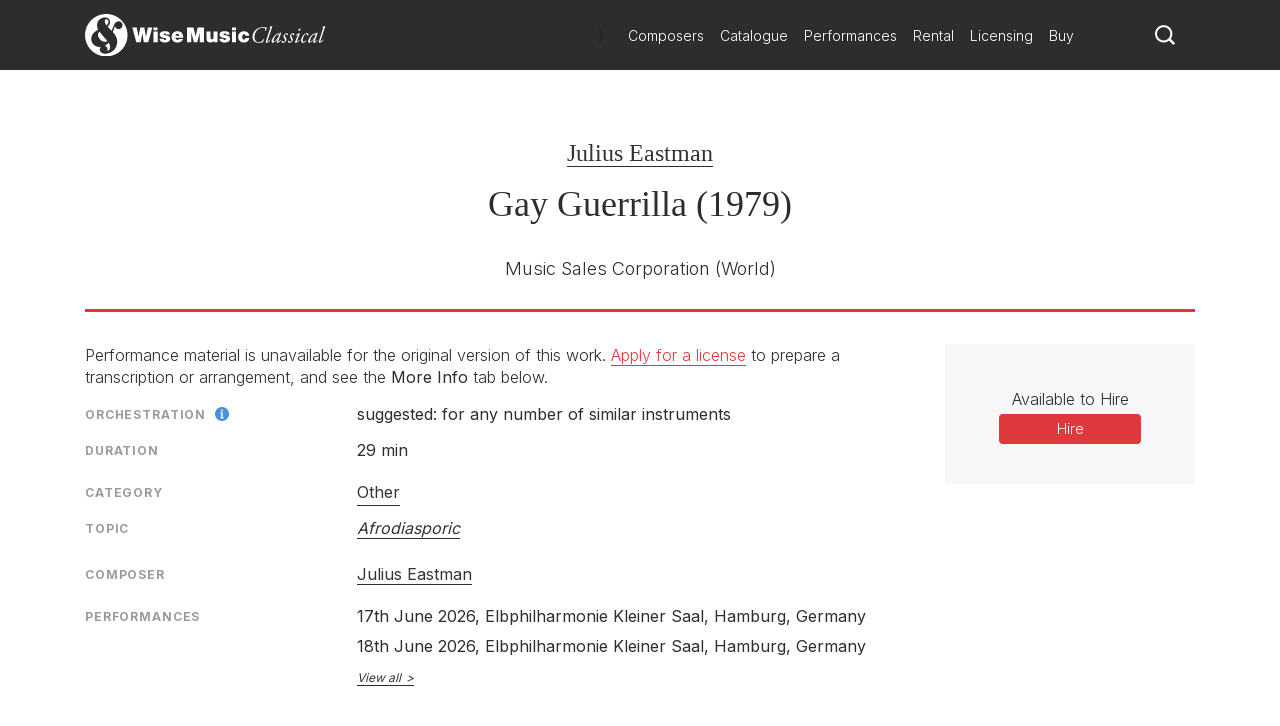

--- FILE ---
content_type: text/html; charset=utf-8
request_url: https://www.wisemusicclassical.com/work/57877/Gay-Guerrilla--Julius-Eastman/
body_size: 15587
content:

<!DOCTYPE html>
<html lang="en">
<head>
    <meta charset="utf-8">
    <meta name="viewport" content="width=device-width, initial-scale=1, shrink-to-fit=no, viewport-fit=cover">
    <meta name="twitter:card" content="summary_large_image">
    <link rel="icon" type="image/x-icon" href="/img/favicon.ico">

    

<title>Gay Guerrilla | Julius Eastman - Wise Music Classical</title>

<meta property="og:title" content="Gay Guerrilla | Julius Eastman" />
<meta name="twitter:title" content="Gay Guerrilla | Julius Eastman">



    <link rel="canonical" href="https://www.wisemusicclassical.com/work/57877/Gay-Guerrilla--Julius-Eastman/" />
    <meta property="og:url" content="https://www.wisemusicclassical.com/work/57877/Gay-Guerrilla--Julius-Eastman/" />

    <meta property="og:description" content="Gay Guerrilla by Julius Eastman, published by Music Sales Corporation" />
    <meta name="twitter:description" content="Gay Guerrilla by Julius Eastman, published by Music Sales Corporation" />


<!-- Google Tag Manager -->
<script>
    // Include the following lines to define the gtag() function when
    // calling this code prior to your gtag.js or Tag Manager snippet
    window.dataLayer = window.dataLayer || [];
    function gtag() { dataLayer.push(arguments); }

    // Call the default command before gtag.js or Tag Manager runs to
    // adjust how the tags operate when they run. Modify the defaults
    // per your business requirements and prior consent granted/denied, e.g.:
    
    gtag('consent', 'default', {
        ad_storage: 'denied',
        analytics_storage: 'denied',
        wait_for_update: 500,
    });
</script>

<script>
    (function (w, d, s, l, i) {
        w[l] = w[l] || []; w[l].push({
            'gtm.start':
                new Date().getTime(), event: 'gtm.js'
        }); var f = d.getElementsByTagName(s)[0],
            j = d.createElement(s), dl = l != 'dataLayer' ? '&l=' + l : ''; j.async = true; j.src =
                'https://www.googletagmanager.com/gtm.js?id=' + i + dl; f.parentNode.insertBefore(j, f);
        })(window, document, 'script', 'dataLayer', 'GTM-5LPP4BG');</script>
<!-- End Google Tag Manager -->

 
    <!-- Inter Google Font -->
    <link rel="stylesheet" href="https://fonts.googleapis.com/css2?family=Inter:wght@300;400;500;700&amp;display=swap">
    <!-- BodoniSevITCPro-Book Font -->
    <link rel="stylesheet" media="none" href="/css/MyFontsWebfontsKit.css" />
    <link rel="stylesheet" href="/css/styles.css?v=d9TW2WSWgYM2ftrijdn-4tRrHMF996FNpIPhYBgZQjw" />
   
<script type="text/javascript">!function(T,l,y){var S=T.location,k="script",D="instrumentationKey",C="ingestionendpoint",I="disableExceptionTracking",E="ai.device.",b="toLowerCase",w="crossOrigin",N="POST",e="appInsightsSDK",t=y.name||"appInsights";(y.name||T[e])&&(T[e]=t);var n=T[t]||function(d){var g=!1,f=!1,m={initialize:!0,queue:[],sv:"5",version:2,config:d};function v(e,t){var n={},a="Browser";return n[E+"id"]=a[b](),n[E+"type"]=a,n["ai.operation.name"]=S&&S.pathname||"_unknown_",n["ai.internal.sdkVersion"]="javascript:snippet_"+(m.sv||m.version),{time:function(){var e=new Date;function t(e){var t=""+e;return 1===t.length&&(t="0"+t),t}return e.getUTCFullYear()+"-"+t(1+e.getUTCMonth())+"-"+t(e.getUTCDate())+"T"+t(e.getUTCHours())+":"+t(e.getUTCMinutes())+":"+t(e.getUTCSeconds())+"."+((e.getUTCMilliseconds()/1e3).toFixed(3)+"").slice(2,5)+"Z"}(),iKey:e,name:"Microsoft.ApplicationInsights."+e.replace(/-/g,"")+"."+t,sampleRate:100,tags:n,data:{baseData:{ver:2}}}}var h=d.url||y.src;if(h){function a(e){var t,n,a,i,r,o,s,c,u,p,l;g=!0,m.queue=[],f||(f=!0,t=h,s=function(){var e={},t=d.connectionString;if(t)for(var n=t.split(";"),a=0;a<n.length;a++){var i=n[a].split("=");2===i.length&&(e[i[0][b]()]=i[1])}if(!e[C]){var r=e.endpointsuffix,o=r?e.location:null;e[C]="https://"+(o?o+".":"")+"dc."+(r||"services.visualstudio.com")}return e}(),c=s[D]||d[D]||"",u=s[C],p=u?u+"/v2/track":d.endpointUrl,(l=[]).push((n="SDK LOAD Failure: Failed to load Application Insights SDK script (See stack for details)",a=t,i=p,(o=(r=v(c,"Exception")).data).baseType="ExceptionData",o.baseData.exceptions=[{typeName:"SDKLoadFailed",message:n.replace(/\./g,"-"),hasFullStack:!1,stack:n+"\nSnippet failed to load ["+a+"] -- Telemetry is disabled\nHelp Link: https://go.microsoft.com/fwlink/?linkid=2128109\nHost: "+(S&&S.pathname||"_unknown_")+"\nEndpoint: "+i,parsedStack:[]}],r)),l.push(function(e,t,n,a){var i=v(c,"Message"),r=i.data;r.baseType="MessageData";var o=r.baseData;return o.message='AI (Internal): 99 message:"'+("SDK LOAD Failure: Failed to load Application Insights SDK script (See stack for details) ("+n+")").replace(/\"/g,"")+'"',o.properties={endpoint:a},i}(0,0,t,p)),function(e,t){if(JSON){var n=T.fetch;if(n&&!y.useXhr)n(t,{method:N,body:JSON.stringify(e),mode:"cors"});else if(XMLHttpRequest){var a=new XMLHttpRequest;a.open(N,t),a.setRequestHeader("Content-type","application/json"),a.send(JSON.stringify(e))}}}(l,p))}function i(e,t){f||setTimeout(function(){!t&&m.core||a()},500)}var e=function(){var n=l.createElement(k);n.src=h;var e=y[w];return!e&&""!==e||"undefined"==n[w]||(n[w]=e),n.onload=i,n.onerror=a,n.onreadystatechange=function(e,t){"loaded"!==n.readyState&&"complete"!==n.readyState||i(0,t)},n}();y.ld<0?l.getElementsByTagName("head")[0].appendChild(e):setTimeout(function(){l.getElementsByTagName(k)[0].parentNode.appendChild(e)},y.ld||0)}try{m.cookie=l.cookie}catch(p){}function t(e){for(;e.length;)!function(t){m[t]=function(){var e=arguments;g||m.queue.push(function(){m[t].apply(m,e)})}}(e.pop())}var n="track",r="TrackPage",o="TrackEvent";t([n+"Event",n+"PageView",n+"Exception",n+"Trace",n+"DependencyData",n+"Metric",n+"PageViewPerformance","start"+r,"stop"+r,"start"+o,"stop"+o,"addTelemetryInitializer","setAuthenticatedUserContext","clearAuthenticatedUserContext","flush"]),m.SeverityLevel={Verbose:0,Information:1,Warning:2,Error:3,Critical:4};var s=(d.extensionConfig||{}).ApplicationInsightsAnalytics||{};if(!0!==d[I]&&!0!==s[I]){var c="onerror";t(["_"+c]);var u=T[c];T[c]=function(e,t,n,a,i){var r=u&&u(e,t,n,a,i);return!0!==r&&m["_"+c]({message:e,url:t,lineNumber:n,columnNumber:a,error:i}),r},d.autoExceptionInstrumented=!0}return m}(y.cfg);function a(){y.onInit&&y.onInit(n)}(T[t]=n).queue&&0===n.queue.length?(n.queue.push(a),n.trackPageView({})):a()}(window,document,{
src: "https://js.monitor.azure.com/scripts/b/ai.2.min.js", // The SDK URL Source
crossOrigin: "anonymous", 
cfg: { // Application Insights Configuration
    connectionString: 'InstrumentationKey=d0234afd-2e91-47dd-bd27-5e8365e32f0e'
}});</script></head>
<body>
    <!-- Google Tag Manager (noscript) -->
    <noscript>
        <iframe src="https://www.googletagmanager.com/ns.html?id=GTM-5LPP4BG"
                height="0" width="0" style="display:none;visibility:hidden"></iframe>
    </noscript>
    <!-- End Google Tag Manager (noscript) -->
    
    <!-- Header -->
    
<header class="header">
    <div class="header__container">
        <div class="header__elements">
            <!-- Logo -->
            <!-- Partial Views -->
    <div class="logo">
        <a class="logo__container" href="/">
            <img class="logo__img"
             src="/media/krhkxd42/wmc-logo.svg"
             alt="Wise Music Classical" />
        </a>
    </div>


)

            <!-- Navigation -->
            
<nav class="navigation navigation--hide">
    <!-- Main navigation List -->
    <ul class="navigation__items">
            <li class="navigation__item">
                <a class="navigation__link" href="/composers/">Composers</a>
            </li>
            <li class="navigation__item">
                <a class="navigation__link" href="/catalogue/">Catalogue</a>
            </li>
            <li class="navigation__item">
                <a class="navigation__link" href="/performances/">Performances</a>
            </li>
            <li class="navigation__item">
                <a class="navigation__link" href="/rental/">Rental</a>
            </li>
            <li class="navigation__item">
                <a class="navigation__link" href="/licensing/">Licensing</a>
            </li>
            <li class="navigation__item">
                <a class="navigation__link" href="/buy/">Buy</a>
            </li>
    </ul>
</nav>
            <!-- Search -->
            <div class="search-icon">
                <a class="search-icon__btn">
                    <svg version="1.1" xmlns="http://www.w3.org/2000/svg" xmlns:xlink="http://www.w3.org/1999/xlink" x="0px" y="0px"
    viewBox="0 0 1000 1000" style="enable-background:new 0 0 1000 1000;" xml:space="preserve">
<title>search-1</title>
<path d="M800.2,703.7c-7.3-7.3-8.3-19.9-2.7-28.6c44-67.7,69.8-148.3,69.8-234.9C867.3,201,672.7,6.5,433.7,6.5
    C194.5,6.5,0,201,0,440.2c0,239.1,194.5,433.6,433.7,433.6c93.1,0,179.3-29.9,250.1-80.1c8.3-6,20.8-5.2,28.1,2l155,155
    c1,1,2.1,2,3.2,2.8c1.8,1.5,9.3,8.5,16.5,15.8l18.4,18.3c7.3,7.2,19.1,7.2,26.3,0l63.2-63.2c7.3-7.3,7.3-19.1,0.1-26.4L800.2,703.7
    L800.2,703.7z M696,642.2c-14.3,18.6-30.4,35.6-48.2,50.7C590,742,515.3,771.8,433.7,771.8C250.8,771.8,102,623,102,440.2
    s148.8-331.7,331.7-331.7c182.8,0,331.6,148.8,331.6,331.7C765.3,516.2,739.2,586.2,696,642.2L696,642.2z"></path>
</svg>
                </a>
            </div>
            <!-- Toggle -->
              <div class="toggle toggle--squeeze">
    <div class="toggle__box">
      <div class="toggle__inner"></div>
    </div>
  </div>
        </div>
    </div>
        <!-- Search -->
    <div class="search search--hide">
    <form class="search__form" action="Get">
        <input class="search__input js-catalogue-search" type="search" placeholder="Search composers, works, news..." size="35" aria-label="Search">
       <div class="search__icon js-search-icon">
            <svg version="1.1" xmlns="http://www.w3.org/2000/svg" xmlns:xlink="http://www.w3.org/1999/xlink" x="0px" y="0px"
    viewBox="0 0 1000 1000" style="enable-background:new 0 0 1000 1000;" xml:space="preserve">
<title>search-1</title>
<path d="M800.2,703.7c-7.3-7.3-8.3-19.9-2.7-28.6c44-67.7,69.8-148.3,69.8-234.9C867.3,201,672.7,6.5,433.7,6.5
    C194.5,6.5,0,201,0,440.2c0,239.1,194.5,433.6,433.7,433.6c93.1,0,179.3-29.9,250.1-80.1c8.3-6,20.8-5.2,28.1,2l155,155
    c1,1,2.1,2,3.2,2.8c1.8,1.5,9.3,8.5,16.5,15.8l18.4,18.3c7.3,7.2,19.1,7.2,26.3,0l63.2-63.2c7.3-7.3,7.3-19.1,0.1-26.4L800.2,703.7
    L800.2,703.7z M696,642.2c-14.3,18.6-30.4,35.6-48.2,50.7C590,742,515.3,771.8,433.7,771.8C250.8,771.8,102,623,102,440.2
    s148.8-331.7,331.7-331.7c182.8,0,331.6,148.8,331.6,331.7C765.3,516.2,739.2,586.2,696,642.2L696,642.2z"></path>
</svg>
           Search
        </div>
    </form>
</div>
</header> 
    <!-- Hero -->
    

    
    <!-- Page Content -->
    <main class="main__content">
        

<div id="react_0HNIMEDJOH08N"><div class="modal__background modal--hide "><div class="modal modal--hide "><header class="modal__header"><button class="modal__close-button">close X</button></header><section class="modal__body"><main class="work-buy"><div class="work-buy__card"><div class="work-buy__country"><img src="/img/buy/flags/uk.png" alt="Located in the UK"/> <!-- -->Located in the UK</div><div class="work-buy__logo"><a class="work-buy__link" href="https://www.musicroom.com" target="_blank" rel="noopener noreferrer"><img src="/img/buy/logos/musicroom.png" alt="musicroom"/></a></div><div class="work-buy__links-container"><ul class="work-buy__links"></ul></div></div><div class="work-buy__card"><div class="work-buy__country"><img src="/img/buy/flags/usa.png" alt="Located in the USA"/> <!-- -->Located in the USA</div><div class="work-buy__logo"><a class="work-buy__link" href="https://www.sheetmusicplus.com" target="_blank" rel="noopener noreferrer"><img src="/img/buy/logos/sheetmusic.png" alt="sheetmusic"/></a></div><div class="work-buy__links-container"><ul class="work-buy__links"></ul></div></div><div class="work-buy__card"><div class="work-buy__country"><img src="/img/buy/flags/eu.png" alt="Located in Europe"/> <!-- -->Located in Europe</div><div class="work-buy__logo"><a class="work-buy__link" href="https://www.musicshopeurope.com" target="_blank" rel="noopener noreferrer"><img src="/img/buy/logos/musicshop.png" alt="musicshop"/></a></div><div class="work-buy__links-container"><ul class="work-buy__links"></ul></div></div></main></section></div></div><header class="work__header"><ul class="work__summary"><li class="work__item work__item--composers"><a href="/composer/5055/Julius-Eastman/" class="work__item--composer">Julius Eastman</a></li><li class="work__item work__item--title"><h1>Gay Guerrilla (1979)<br/></h1></li><li class="work__item work__item--publishers"><span>Music Sales Corporation<!-- --> <!-- -->(World)<br/></span></li></ul></header><div class="work__content-container"><main class="work__content"><div class="work__description"><p>Performance material is unavailable for the original version of this work. <a href="https://goo.gl/forms/Gu6f2Soz6QvTAxS32" target="_blank">Apply for a license</a> to prepare a transcription or arrangement, and see the <strong>More Info</strong> tab below.</p></div><div class="work-cards"><div class="work-card"><div class="work-card__details"><ul class="work-card__detail-list"><li class="work-card__detail-item"><label class="work-card__detail-label work-card__label-icon">Orchestration<span><div></div></span></label><div><span class="work-card__orchestration-details">suggested: for any number of similar instruments</span></div></li><li class="work-card__detail-item"><label class="work-card__detail-label">Duration</label>29 min</li></ul></div></div><div class="work-card"><div class="work-card__details"><ul class="work-card__detail-list"><li class="work-card__detail-item"><label class="work-card__detail-label">Category</label><a href="/catalogue/works/?category=[&quot;Other&quot;]&amp;yearComposed=[0,2026]" class="work-card__link">Other</a></li><li class="work-card__detail-item"><label class="work-card__detail-label">Topic</label><ul class="word-card__topic-list"><li class="word-card__topic-list"><a href="/catalogue/works/?topic=[&quot;Afrodiasporic&quot;]&amp;yearComposed=[0,2026]" class="work-card__link font-italic">Afrodiasporic</a></li></ul></li></ul></div></div><div class="work-card"><div class="work-card__details"><ul class="work-card__detail-list"><li class="work-card__detail-item"><label class="work-card__detail-label">Composer</label><div><span><a href="/composer/5055/Julius-Eastman/" class="work-card__link--composer">Julius Eastman</a></span></div></li></ul></div></div><div class="work-card"><div class="work-card__details"><ul class="work-card__detail-list"><li class="work-card__detail-item"><label class="work-card__detail-label">Performances</label><div class="work-card__performances"><ul class="work-card__performances-list"><li class="work-card__performances-item">17th June 2026<!-- -->, Elbphilharmonie Kleiner Saal, Hamburg, Germany</li><li class="work-card__performances-item">18th June 2026<!-- -->, Elbphilharmonie Kleiner Saal, Hamburg, Germany</li></ul><a href="/performances/search/work/57877" class="work-card__performances-link">View all</a></div></li></ul></div></div></div></main><aside class="work__aside-content"><section class="publishers-block"></section><div class="work-CTA__container"><aside class="work-CTA"><div class="work-CTA__group"><label class="work-CTA__label">Available to Hire</label><a href="http://www.zinfonia.com/search?WID=240513" target="_blank" class="work-CTA__link" id="hireLink" rel="noopener noreferrer sponsored">Hire</a></div></aside></div></aside></div><div><aside class="accordionTabs__tabs"><button class="accordionTabs__tab accordionTabs__tab--active">Programme Note</button><button class="accordionTabs__tab">Media</button><button class="accordionTabs__tab">Scores</button><button class="accordionTabs__tab">Discography</button><button class="accordionTabs__tab">More Info</button></aside><h3 class="accordionTabs__subhead accordionTabs__subhead--active"><i class="accordionTabs__anchor"></i>Programme Note</h3><div class="accordionTabs__content accordionTabs__content--active"><div><span><p><strong>Composer Note</strong><br />From Julius Eastman&rsquo;s <a href="https://youtu.be/E2XtFZMpwm0?t=279" target="_blank" rel="noopener">remarks to the audience</a> before the premieres of <em>Crazy Nigger</em>, <em>Evil Nigger</em>, and <em>Gay Guerrilla</em> in January 1980 during his composer-residency at Northwestern University:<br />&nbsp;<br />&ldquo;Now the reason I use <em>Gay Guerrilla</em> &mdash; G&nbsp;U&nbsp;E&nbsp;R&nbsp;R&nbsp;I&nbsp;L&nbsp;L&nbsp;A, that one &mdash; is because these names &mdash; let me put a little subsystem here &mdash; these names: either I glorify them or they glorify me. And in the case of guerrilla: that glorifies gay &mdash; that is to say, there aren&rsquo;t many gay guerrillas. I don&rsquo;t feel that &lsquo;gaydom&rsquo; has &mdash; does have &mdash; that strength, so therefore, I use that word in the hopes that they will. You see, I feel that &mdash; at this point, I don&rsquo;t feel that gay guerrillas can really match with &lsquo;Afghani&rsquo; guerrillas or &lsquo;PLO&rsquo; guerrillas, but let us hope in the future that they might, you see. That&rsquo;s why I use that word guerrilla: it means a guerrilla is someone who is, in any case, sacrificing his life for a point of view. And, you know, if there is a cause &mdash; and if it is a great cause &mdash; those who belong to that cause will sacrifice their blood, because, without blood, there is no cause. So, therefore, that is the reason that I use gay guerrilla, in hopes that I might be one, if called upon to be one.&rdquo;</p></span></div></div><h3 class="accordionTabs__subhead"><i class="accordionTabs__anchor"></i>Media</h3><div class="accordionTabs__content" style="height:0"><div><div class="media"><div class="media__container"><iframe id="player" type="text/html" src="https://open.spotify.com/embed/track/3cSpVzEmTjohDSWxJtt5oS" class="media__embed media__embed--track" frameBorder="0" allowfullscreen=""></iframe><div class="media__description">Julius Eastman, Janet Kattas, Patricia Martin, Frank Ferko, pianists</div></div></div><div class="media"><div class="media__container"><iframe id="player" type="text/html" src="https://open.spotify.com/embed/track/2tD9B9k40OHER2GIPKHLZu" class="media__embed media__embed--track" frameBorder="0" allowfullscreen=""></iframe><div class="media__description">Kai Schumacher, Patricia Martin, Mirela Zhulali, Benedikt ter Braak, pianists</div></div></div><div class="media"><div class="media__container"><iframe id="player" type="text/html" src="https://www.youtube.com/embed/IDTQlFKshSk" class="media__embed" frameBorder="0" allowfullscreen=""></iframe><div class="media__description">Time's Arrow at Boston University</div></div></div></div></div><h3 class="accordionTabs__subhead"><i class="accordionTabs__anchor"></i>Scores</h3><div class="accordionTabs__content" style="height:0"><div><div class="media"><div class="media__container"><iframe id="player" type="text/html" src="https://e.issuu.com/embed.html?u=scoresondemand&amp;d=guerrilla_57877" class="media__embed" frameBorder="0" allowfullscreen=""></iframe></div></div></div></div><h3 class="accordionTabs__subhead"><i class="accordionTabs__anchor"></i>Discography</h3><div class="accordionTabs__content" style="height:0"><div><div class="loader"><div class="loader__container"><div class="loader__bars"><div><div></div><div></div><div></div><div></div><div></div><div></div><div></div><div></div></div></div></div></div></div></div><h3 class="accordionTabs__subhead"><i class="accordionTabs__anchor"></i>More Info</h3><div class="accordionTabs__content" style="height:0"><div><div class="news"><ul class="news__list"><li class="news__item"><div class="news__image-wrapper"><img class="news__image" src="https://s3.amazonaws.com/static.musicsalesclassical.com/images/news/small/img-4954-25112024-1326856.jpeg" alt="Kyle Marshall&#x27;s Julius Eastman Trilogy"/></div><ul class="news__contents"><li class="news__content"><a class="news__title-link" href="/news/4954/Kyle-Marshalls-Julius-Eastman-Trilogy">Kyle Marshall's Julius Eastman Trilogy</a></li><li class="news__content"><span class="news__sub-title">19th November 2024</span></li><li class="news__content" data-test="teaser"><span class="news__body-text">Around the United States, Kyle Marshall Choreography continues to unveil their powerful Julius Eastman Trilogy, which honors love, liberation, queerness, and the legacy of Eastman and his music.</span></li></ul></li></ul></div><div class="more-info"><ul class="more-info__list"><li class="info__item"><img class="info__image" src="/img/global/noworkscover.png" alt="version for string septet, arranged by Jessie Montgomery"/><div><a class="info__link" href="https://www.wisemusicclassical.com/work/63108/" target="_blank" rel="noopener noreferrer">version for string septet, arranged by Jessie Montgomery</a></div></li></ul></div></div></div></div></div>
    </main>

    <!-- Footer -->
    
<footer class="footer">
    <div class="footer__container">
        <div class="footer__logo">
            <!-- Logo -->
            <!-- Partial Views -->

    <a href="/">
        <img class="footer__logo-img"
         src="/media/krhkxd42/wmc-logo.svg"
         alt="Wise Music Classical" />
    </a>

)
        </div>
        <div class="footer__elements">
            <div class="footer__navigation">
                <ul class="footer__links">
                        <li>
                            <a class="footer__link" href="/about-us/">About Us</a>
                        </li>
                        <li>
                            <a class="footer__link" href="/info/privacy-policy/">Privacy Policy</a>
                        </li>
                        <li>
                            <a class="footer__link" href="/contact-us/">Contact Us</a>
                        </li>
                        <li>
                            <a class="footer__link" href="/info/faq/">FAQ</a>
                        </li>
                </ul>
            </div>
            <div class="footer__social">
                <ul class="social__list">
                        <li class="social__item">
                                <button class="social__link social__link--facebook js-modal" data-target="social-facebook">
        Facebook
    </button>




                        </li>
                        <li class="social__item">
                            
    <button class="social__link social__link--twitter js-modal" data-target="social-twitter">
        Twitter
    </button>



                        </li>
                        <li class="social__item">
                            

    <button class="social__link social__link--instagram js-modal" data-target="social-instagram">
        Instagram
    </button>


                        </li>
                        <li class="social__item">
                            


    <button class="social__link social__link--youtube js-modal" data-target="social-youtube">
        YouTube
    </button>

                        </li>
                </ul>
            </div>

        </div>
        <div class="footer__copyright">
            <span class="r-line-break">Copyright 2026 Wise Music Classical.</span>
            <span class="r-line-break">Part of Wise Music Group.</span>
        </div>
    </div>

    <script src="https://cc.cdn.civiccomputing.com/9/cookieControl-9.x.min.js"></script>
<script type="text/javascript">
    var config = {
        apiKey: '7fcd5b55547a1d3f0076a67016387ce17f9cf526',
        product: 'PRO',
        initialState: 'NOTIFY',
        mode: 'gdpr',
        logConsent: true,
        accessibility: { overlay: false },
        rejectButton: false,
        notifyDismissButton: false,
        necessaryCookies: ['sessionid', 'UMB*', 'AspNetCore*', 'ARRA*'],
        optionalCookies: [
            {
                name: 'analytics',
                label: 'Analytics',
                recommendedState: false,
                description: 'Analytical cookies help us to improve our website by collecting and reporting information on its usage.',
                cookies: ['_ga', '_gid', '_gat', '__utma', '__utmt', '__utmb', '__utmc', '__utmz', '__utmv'],
                onAccept: function () {
                    gtag('consent', 'update', { 'analytics_storage': 'granted' });
                },
                onRevoke: function () {
                    gtag('consent', 'update', { 'analytics_storage': 'denied' });
                }
            }
        ],

        position: 'RIGHT',
        theme: 'DARK',
        branding: {
            backgroundColor: '#2d2d2d',
            notifyBackgroundColor: '#2d2d2d',
            removeAbout: true
        },
        text: {
            title: 'Our website uses cookies to give you the best possible experience.',
            accept: 'Accept all cookies',
            acceptSettings: 'Accept all cookies',
        },
        statement: {
            description: 'For more information visit our',
            name: 'Privacy policy',
            url: '/info/privacy-policy/',
            updated: '22/01/2020'
        },
    };

    CookieControl.load(config);
</script>

</footer>

    <div class="modal__background modal--hide modal--social-facebook">
        <div class="modal modal--hide">
            <header class="modal__header">
                <button class="modal__close-button js-modal" data-target="social-facebook">
                    close X
                </button>
            </header>
            <section class="modal__body modal__body--no-headline">
                <div class="social-modal">
                    <h2 class="social-modal__header">
                        Follow us on <span class="social-modal__type">facebook</span>
                    </h2>
                    <ul class="social-modal__list">
                                <li class="social-modal__item">
                                    <a href="https://www.facebook.com/WiseMusicClassical/"
                           class="social-modal__link social-modal__link--facebook"
                           target="_blank">
                                        Wise Music Classical (London)
                                    </a>
                                </li>
                                <li class="social-modal__item">
                                    <a href="https://www.facebook.com/GSchirmer/"
                           class="social-modal__link social-modal__link--facebook"
                           target="_blank">
                                        G. Schirmer Inc. (New York)
                                    </a>
                                </li>
                                <li class="social-modal__item">
                                    <a href="https://www.facebook.com/editionwilhelmhansen/"
                           class="social-modal__link social-modal__link--facebook"
                           target="_blank">
                                        Edition Wilhelm Hansen (Copenhagen)
                                    </a>
                                </li>
                                <li class="social-modal__item">
                                    <a href="https://www.facebook.com/WMClassicalParis"
                           class="social-modal__link social-modal__link--facebook"
                           target="_blank">
                                        Wise Music Classical (Paris)
                                    </a>
                                </li>
                    </ul>
                </div>
            </section>
        </div>
    </div>
    <div class="modal__background modal--hide modal--social-twitter">
        <div class="modal modal--hide">
            <header class="modal__header">
                <button class="modal__close-button js-modal" data-target="social-twitter">
                    close X
                </button>
            </header>
            <section class="modal__body modal__body--no-headline">
                <div class="social-modal">
                    <h2 class="social-modal__header">
                        Follow us on <span class="social-modal__type">twitter</span>
                    </h2>
                    <ul class="social-modal__list">
                    </ul>
                </div>
            </section>
        </div>
    </div>
    <div class="modal__background modal--hide modal--social-instagram">
        <div class="modal modal--hide">
            <header class="modal__header">
                <button class="modal__close-button js-modal" data-target="social-instagram">
                    close X
                </button>
            </header>
            <section class="modal__body modal__body--no-headline">
                <div class="social-modal">
                    <h2 class="social-modal__header">
                        Follow us on <span class="social-modal__type">instagram</span>
                    </h2>
                    <ul class="social-modal__list">
                                <li class="social-modal__item">
                                    <a href="https://www.instagram.com/wisemusicclassical/"
                           class="social-modal__link social-modal__link--instagram"
                           target="_blank">
                                        Wise Music Classical (London)
                                    </a>
                                </li>
                                <li class="social-modal__item">
                                    <a href="https://www.instagram.com/wisemusicclassicalberlin/"
                           class="social-modal__link social-modal__link--instagram"
                           target="_blank">
                                        Wise Music Classical (Berlin)
                                    </a>
                                </li>
                                <li class="social-modal__item">
                                    <a href="https://www.instagram.com/editionpetersgroup/"
                           class="social-modal__link social-modal__link--instagram"
                           target="_blank">
                                        Edition Peters
                                    </a>
                                </li>
                    </ul>
                </div>
            </section>
        </div>
    </div>
    <div class="modal__background modal--hide modal--social-youtube">
        <div class="modal modal--hide">
            <header class="modal__header">
                <button class="modal__close-button js-modal" data-target="social-youtube">
                    close X
                </button>
            </header>
            <section class="modal__body modal__body--no-headline">
                <div class="social-modal">
                    <h2 class="social-modal__header">
                        Follow us on <span class="social-modal__type">youtube</span>
                    </h2>
                    <ul class="social-modal__list">
                                <li class="social-modal__item">
                                    <a href="https://www.youtube.com/channel/UCuav5_6cxC-uxKE8sylDgGA"
                           class="social-modal__link social-modal__link--youtube">
                                        Wise Music Group
                                    </a>
                                </li>
                                <li class="social-modal__item">
                                    <a href="https://www.youtube.com/c/wisemusicclassical"
                           class="social-modal__link social-modal__link--youtube"
                           target="_blank">
                                        Wise Music Classical (London)
                                    </a>
                                </li>
                                <li class="social-modal__item">
                                    <a href="https://www.youtube.com/user/gschirmer"
                           class="social-modal__link social-modal__link--youtube"
                           target="_blank">
                                        G. Schirmer Inc. (New York)
                                    </a>
                                </li>
                    </ul>
                </div>
            </section>
        </div>
    </div>


    <!-- JavaScript -->
    <script src="/scripts/components.bundle.js?v=02XCr3zTQv3gya9XzMrSryMKFpVanFq_8IrOuWaK8Uw"></script>
    <script>ReactDOM.hydrate(React.createElement(Work, {"WorkSummary":{"WorkId":57877,"WorkTitle":"Gay Guerrilla","WorkAlternativeTitle":null,"Composers":[{"ComposerId":5055,"ComposerName":"Julius Eastman","ComposerUrl":"/composer/5055/Julius-Eastman/","IsPublished":true}],"ComposersWithArrangers":[{"ComposerId":5055,"ComposerName":"Julius Eastman","ComposerUrl":"/composer/5055/Julius-Eastman/","IsPublished":true}],"Arrangers":[],"TextWriters":[],"WorkNotes":"Performance material is unavailable for the original version of this work. \u003ca href=\u0022https://goo.gl/forms/Gu6f2Soz6QvTAxS32\u0022 target=\u0022_blank\u0022\u003eApply for a license\u003c/a\u003e to prepare a transcription or arrangement, and see the \u003cstrong\u003eMore Info\u003c/strong\u003e tab below.","Category":{"Category":"Other","CategoryUrl":"/catalogue/works/?category=[\u0022Other\u0022]\u0026yearComposed=[0,2026]"},"AlternativeCategory":null,"Publishers":[{"PublisherId":28,"PublisherName":"Music Sales Corporation","PublisherLogo":"","PublisherUrl":"","Territories":"World"}],"Duration":"29 min","YearComposed":"1979","Opus":null,"Availability":null,"AvailableForSale":false,"AvailableForHire":true,"CommissionExclusivityApplies":false,"Chorus":null,"SoloInstruments":null,"Themes":[{"ThemeName":"Afrodiasporic","ThemeUrl":"/catalogue/works/?topic=[\u0022Afrodiasporic\u0022]\u0026yearComposed=[0,2026]"}],"Orchestration":"suggested: for any number of similar instruments","AlternativeOrchestration":"","CommissionDetails":null,"ProgrammeNote":"\u003cp\u003e\u003cstrong\u003eComposer Note\u003c/strong\u003e\u003cbr /\u003eFrom Julius Eastman\u0026rsquo;s \u003ca href=\u0022https://youtu.be/E2XtFZMpwm0?t=279\u0022 target=\u0022_blank\u0022 rel=\u0022noopener\u0022\u003eremarks to the audience\u003c/a\u003e before the premieres of \u003cem\u003eCrazy Nigger\u003c/em\u003e, \u003cem\u003eEvil Nigger\u003c/em\u003e, and \u003cem\u003eGay Guerrilla\u003c/em\u003e in January 1980 during his composer-residency at Northwestern University:\u003cbr /\u003e\u0026nbsp;\u003cbr /\u003e\u0026ldquo;Now the reason I use \u003cem\u003eGay Guerrilla\u003c/em\u003e \u0026mdash; G\u0026nbsp;U\u0026nbsp;E\u0026nbsp;R\u0026nbsp;R\u0026nbsp;I\u0026nbsp;L\u0026nbsp;L\u0026nbsp;A, that one \u0026mdash; is because these names \u0026mdash; let me put a little subsystem here \u0026mdash; these names: either I glorify them or they glorify me. And in the case of guerrilla: that glorifies gay \u0026mdash; that is to say, there aren\u0026rsquo;t many gay guerrillas. I don\u0026rsquo;t feel that \u0026lsquo;gaydom\u0026rsquo; has \u0026mdash; does have \u0026mdash; that strength, so therefore, I use that word in the hopes that they will. You see, I feel that \u0026mdash; at this point, I don\u0026rsquo;t feel that gay guerrillas can really match with \u0026lsquo;Afghani\u0026rsquo; guerrillas or \u0026lsquo;PLO\u0026rsquo; guerrillas, but let us hope in the future that they might, you see. That\u0026rsquo;s why I use that word guerrilla: it means a guerrilla is someone who is, in any case, sacrificing his life for a point of view. And, you know, if there is a cause \u0026mdash; and if it is a great cause \u0026mdash; those who belong to that cause will sacrifice their blood, because, without blood, there is no cause. So, therefore, that is the reason that I use gay guerrilla, in hopes that I might be one, if called upon to be one.\u0026rdquo;\u003c/p\u003e","Language":null,"AudioSamplesCount":2,"VideoLinksCount":0,"DiscographyCount":5,"ReviewsCount":0,"FuturePerformancesCount":2,"PastPerformancesCount":29,"NewsCount":1},"MediaEmbeds":{"WorkId":57877,"IssuuEmbeds":[{"SortOrder":1,"Platform":"Issue","PlatformId":"8906278/62161925","PlatformIdType":null,"Url":"https://e.issuu.com/embed.html?u=scoresondemand\u0026d=guerrilla_57877","Description":null}],"Media":[{"SortOrder":2,"Platform":"Spotify","PlatformId":"3cSpVzEmTjohDSWxJtt5oS","PlatformIdType":"track","Url":"","Description":"Julius Eastman, Janet Kattas, Patricia Martin, Frank Ferko, pianists"},{"SortOrder":3,"Platform":"Spotify","PlatformId":"2tD9B9k40OHER2GIPKHLZu","PlatformIdType":"track","Url":"","Description":"Kai Schumacher, Patricia Martin, Mirela Zhulali, Benedikt ter Braak, pianists"},{"SortOrder":0,"Platform":"YouTube","PlatformId":"IDTQlFKshSk","PlatformIdType":"YouTube","Url":null,"Description":"Time\u0027s Arrow at Boston University"}]},"EmbeddedLinks":[{"LinkTypeId":0,"LinkTypeName":"external","SortOrder":0,"Url":"https://www.wisemusicclassical.com/work/63108/","Description":"version for string septet, arranged by Jessie Montgomery","ThumbnailUrl":null}],"BuyLinks":{"MusicroomLinks":[],"PrestoMusicLinks":[],"SheetMusicPlusLinks":[],"FicksMusicLinks":[],"FaberMusicLinks":[],"SheetMusicDirectLinks":[],"ClassicalOnDemandLinks":[],"MusicShopEuropeLinks":[],"MusiaShopLinks":[],"AustralianMusicCentreLinks":[],"nkodaLinks":[],"ZinfoniaLinks":[{"SortOrder":2,"Url":"http://www.zinfonia.com/search?WID=240513","Description":null}]},"FuturePerformances":[{"EventDate":"17th June 2026","Location":"Elbphilharmonie Kleiner Saal, Hamburg, Germany"},{"EventDate":"18th June 2026","Location":"Elbphilharmonie Kleiner Saal, Hamburg, Germany"}],"Features":[],"News":[{"NewsId":4954,"StartDate":"19th November 2024","EndDate":"","NewsTitle":"Kyle Marshall\u0027s Julius Eastman Trilogy","NewsTitleUrl":"Kyle-Marshalls-Julius-Eastman-Trilogy","NewsContent":"\u003cp\u003eAround the United States, \u003ca href=\u0022https://kmchoreo.com/\u0022 target=\u0022_blank\u0022 rel=\u0022noopener\u0022\u003eKyle Marshall Choreography\u003c/a\u003e continues to unveil their powerful \u003ca href=\u0022https://www.wisemusicclassical.com/composer/5055/Julius-Eastman/\u0022\u003e\u003cstrong\u003eJulius Eastman\u003c/strong\u003e\u003c/a\u003e Trilogy, which honors love, liberation, queerness, and the legacy of Eastman and his music.\u003c/p\u003e\n\u003cp\u003eOn November 24, 2024, Kyle Marshall Choreography (KMC) premieres \u003cem\u003eGay\u0026nbsp;\u003c/em\u003e(set to \u003ca href=\u0022https://www.wisemusicclassical.com/work/57877/Gay-Guerrilla--Julius-Eastman/\u0022 target=\u0022_blank\u0022 rel=\u0022noopener\u0022\u003e\u003cem\u003eGay Guerrilla\u003c/em\u003e\u003c/a\u003e) and revives\u0026nbsp;\u003cem\u003eJoan\u0026nbsp;\u003c/em\u003e(set to \u003ca href=\u0022https://www.wisemusicclassical.com/work/57880/The-Holy-Presence-of-Joan-dArc-for-cello-ensemble--Julius-Eastman/\u0022\u003e\u003cem\u003eThe Holy Presence of Joan d\u0027Arc\u003c/em\u003e\u003c/a\u003e)\u0026nbsp;at the \u003ca href=\u0022https://www.gardnermuseum.org/calendar/weekend-concert-series-11.24.24\u0022 target=\u0022_blank\u0022 rel=\u0022noopener\u0022\u003eIsabella Stewart Gardner Museum\u003c/a\u003e. \u003cem\u003eGay \u003c/em\u003eis a duet on eternal love, featuring performers Jose Lapaz-Rodriguez and Khalid Dunton, with Adam Tendler and Richard Valitutto on piano.\u0026nbsp;\u003c/p\u003e\n\u003cp\u003e\u003cem\u003eJoan\u003c/em\u003e premiered at the Gardner in 2019, and its revival features performers Justin Daniels, Kellye Smith, Sydney Worth, and Ta\u0026iacute;na Lyons, forming a quartet of victory over tyranny, with live music by Seth Parker Woods on cello and the Castle of our Skins cello ensemble. Opening the performance is JIJI\u0027s arrangement of Eastman\u0027s \u003cem\u003eTouch Him When\u0026nbsp;\u003c/em\u003efor electric guitar. Both Seth Parker Woods and JIJI have recently recorded these works as part of their band Wild Up\u0027s ongoing anthology of Julius Eastman\u0027s music for New Amsterdam Records; Seth Parker Woods\u0027 multitrack recording of \u003cem\u003eJoan\u003c/em\u003e has been nominated for a GRAMMY in the category of Best Instrumental Classical Solo.\u003c/p\u003e\n\u003cp\u003e\u003ciframe style=\u0022border-radius: 12px;\u0022 src=\u0022https://open.spotify.com/embed/track/1LJrBzK9EppU367czbRkBS?utm_source=generator\u0022 width=\u0022100%\u0022 height=\u0022152\u0022 frameborder=\u00220\u0022 allowfullscreen=\u0022allowfullscreen\u0022 loading=\u0022lazy\u0022\u003e\u003c/iframe\u003e\u003ciframe style=\u0022border-radius: 12px;\u0022 src=\u0022https://open.spotify.com/embed/track/3HI5HQp9Qq8kWW1gh9vHui?utm_source=generator\u0022 width=\u0022100%\u0022 height=\u0022152\u0022 frameborder=\u00220\u0022 allowfullscreen=\u0022allowfullscreen\u0022 loading=\u0022lazy\u0022\u003e\u003c/iframe\u003e\u003ciframe style=\u0022border-radius: 12px;\u0022 src=\u0022https://open.spotify.com/embed/track/45w5jtISJGYcppSggERqCV?utm_source=generator\u0022 width=\u0022100%\u0022 height=\u0022152\u0022 frameborder=\u00220\u0022 allowfullscreen=\u0022allowfullscreen\u0022 loading=\u0022lazy\u0022\u003e\u003c/iframe\u003e\u003c/p\u003e\n\u003cp\u003eKMC also give the New York City premiere of\u0026nbsp;\u003cem\u003eJoan\u0026nbsp;\u003c/em\u003eon January 11, 2025 at BAM\u0027s Fisher Hillman Studio, as part of the \u003ca href=\u0022https://pioneersgoeast.org/upcoming\u0022 target=\u0022_blank\u0022 rel=\u0022noopener\u0022\u003eOut-FRONT! Festival\u003c/a\u003e.\u0026nbsp;\u003c/p\u003e\n\u003cp style=\u0022text-align: center;\u0022\u003e\u003ciframe title=\u0022YouTube video player\u0022 src=\u0022https://www.youtube.com/embed/wr2gyjFLyXo?si=ZjVZXjdLau_umdsG\u0022 width=\u0022560\u0022 height=\u0022315\u0022 frameborder=\u00220\u0022 allowfullscreen=\u0022allowfullscreen\u0022\u003e\u003c/iframe\u003e\u003c/p\u003e\n\u003cp\u003eThe dance company\u0027s first full evening work is set to Julius Eastman\u0027s 1974 masterpiece \u003ca href=\u0022https://www.wisemusicclassical.com/work/57875/Femenine--Julius-Eastman/\u0022 target=\u0022_blank\u0022 rel=\u0022noopener\u0022\u003e\u003cem\u003eFemenine\u003c/em\u003e\u003c/a\u003e. It premieres on March 20, 2025 at Drew University. Performers Khalid Dunton, Alex Francois, Niara Hardister, Jose Lapaz-Rodriguez, Catherine Kirk and Kyle Marshall embody Eastman\u0027s minimalist score to celebrate the spectrum of divine femininity and Eastman\u0027s own life.\u0026nbsp;\u003c/p\u003e\n\u003cp\u003eKMC\u0027s \u003cem\u003eFemenine\u003c/em\u003e\u0026nbsp;is a recipient of a\u0026nbsp;\u003ca title=\u0022https://url.uk.m.mimecastprotect.com/s/1TjFCl71VhoJ8OPiVCNHznxNs?domain=nefa.org\u0022 href=\u0022https://url.uk.m.mimecastprotect.com/s/1TjFCl71VhoJ8OPiVCNHznxNs?domain=nefa.org\u0022 data-auth=\u0022NotApplicable\u0022 data-linkindex=\u00222\u0022\u003e2024 National Dance Project Grant\u003c/a\u003e\u0026nbsp;from the New England Foundation of the Arts and a\u0026nbsp;\u003ca title=\u0022https://url.uk.m.mimecastprotect.com/s/0w2RCmy5VI5w31Pi3FRHRgOHZ?domain=npnweb.org/\u0022 href=\u0022https://url.uk.m.mimecastprotect.com/s/0w2RCmy5VI5w31Pi3FRHRgOHZ?domain=npnweb.org/\u0022 data-auth=\u0022NotApplicable\u0022 data-linkindex=\u00223\u0022\u003eNational Performance Network Creation Grant\u003c/a\u003e.\u0026nbsp;\u0026nbsp;These grants will support the development, community engagement and touring of\u0026nbsp;\u003cem\u003eFemenine\u003c/em\u003e\u0026nbsp;through 2026.\u003c/p\u003e\n\u003cp\u003e\u003cspan lang=\u0022EN-US\u0022 xml:lang=\u0022EN-US\u0022 data-contrast=\u0022none\u0022\u003eFor more information, please contact your local Wise Music Promotion Team;\u0026nbsp;\u003c/span\u003e\u003ca href=\u0022https://www.wisemusicclassical.com/contact-us/\u0022 target=\u0022_blank\u0022 rel=\u0022noopener\u0022\u003e\u003cspan lang=\u0022EN-US\u0022 xml:lang=\u0022EN-US\u0022 data-contrast=\u0022none\u0022\u003eContact Us\u003c/span\u003e\u003c/a\u003e\u003cspan lang=\u0022EN-US\u0022 xml:lang=\u0022EN-US\u0022 data-contrast=\u0022none\u0022\u003e.\u0026nbsp;\u003c/span\u003e\u003c/p\u003e\n\u003c!--StartFragment--\u003e\u003c!--EndFragment--\u003e\u003c!--StartFragment--\u003e\u003c!--EndFragment--\u003e","NewsContentTeaser":"Around the United States, Kyle Marshall Choreography continues to unveil their powerful Julius Eastman Trilogy, which honors love, liberation, queerness, and the legacy of Eastman and his music.","MainImageUrl":"https://s3.amazonaws.com/static.musicsalesclassical.com/images/news/small/img-4954-25112024-1326856.jpeg","MainImageCredit":null,"NewsItemUrl":"/news/4954/Kyle-Marshalls-Julius-Eastman-Trilogy"}]}), document.getElementById("react_0HNIMEDJOH08N"));
</script>
    <script src="/scripts/ui.bundle.js?v=rc7OXz3Ej2eO6N8l2S4nbkHThSmSbZG0zj_k9WJWjEc"></script>
    <script src="/css/MyFontsWebfontsKit.css"></script>
</body>
</html>

--- FILE ---
content_type: text/plain; charset=utf-8
request_url: https://www.wisemusicclassical.com/umbraco/api/work/discography/57877
body_size: 1033
content:
[{"DiscId":5993,"DiscTitle":"Eastman: Evil Nigger / Gay Guerrilla","CatalogueNumber":null,"SpotifyAlbumId":"2748rR7Vt9NHrBkAWKf0v7","Label":"Neue Meister","ImageUrl":"https://i.scdn.co/image/ab67616d0000b2734208f0dcc27fd1d878719c47","ReleaseDate":"2020-07-10T00:00:00","ReleaseDateAccuracy":"D","ReleaseDateDisplay":"10th July 2020","Conductor":null,"Ensemble":null,"Soloists":"Kai Schumacher, Patricia Martin, Mirela Zhulali, Benedikt ter Braak, pianos"},{"DiscId":5670,"DiscTitle":"Unchained","CatalogueNumber":"BR 1026","SpotifyAlbumId":null,"Label":"Bôłt ","ImageUrl":null,"ReleaseDate":"2014-11-01T00:00:00","ReleaseDateAccuracy":"D","ReleaseDateDisplay":"1st November 2014","Conductor":null,"Ensemble":null,"Soloists":"Joanna Duda, Bartek Wąsik, Emilia Sitarz, Mischa Kozłowski, pianos"},{"DiscId":5674,"DiscTitle":"Unjust Malaise ","CatalogueNumber":"80638","SpotifyAlbumId":"37Ym1MvMST35n7wirNEWBZ","Label":"New World Records","ImageUrl":"https://i.scdn.co/image/ab67616d0000b27370e8bdffdf7e60d1c23318f2","ReleaseDate":"2005-11-01T00:00:00","ReleaseDateAccuracy":"D","ReleaseDateDisplay":"1st November 2005","Conductor":null,"Ensemble":"Creative Associates","Soloists":null},{"DiscId":5682,"DiscTitle":"Minimal Piano Collection, Vol. X-XX","CatalogueNumber":"9171","SpotifyAlbumId":null,"Label":"Brilliant Classics","ImageUrl":null,"ReleaseDate":"0001-01-01T00:00:00","ReleaseDateAccuracy":"D","ReleaseDateDisplay":"","Conductor":null,"Ensemble":null,"Soloists":"Julius Eastman, Jeroen van Veen, pianos"},{"DiscId":5683,"DiscTitle":"The Julius Eastman Memory Depot","CatalogueNumber":null,"SpotifyAlbumId":"7kUE7O7jfE4As66da1C4Lr","Label":"New Amsterdam ","ImageUrl":"https://i.scdn.co/image/ab67616d0000b273e640dd9d09078b729421d102","ReleaseDate":"0001-01-01T00:00:00","ReleaseDateAccuracy":"D","ReleaseDateDisplay":"","Conductor":null,"Ensemble":null,"Soloists":"Jace Clayton,David Friend, Emily Manzo, Aftab, Arooj, pianos"}]